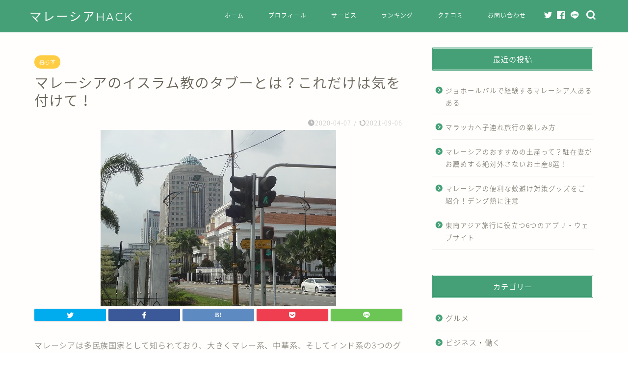

--- FILE ---
content_type: text/html; charset=UTF-8
request_url: https://malaysiahack.com/taboo/
body_size: 14087
content:
<!DOCTYPE html><html lang="ja"><head prefix="og: http://ogp.me/ns# fb: http://ogp.me/ns/fb# article: http://ogp.me/ns/article#"><meta charset="utf-8"><meta http-equiv="X-UA-Compatible" content="IE=edge"><meta name="viewport" content="width=device-width, initial-scale=1"><meta property="og:type" content="blog"><meta property="og:title" content="マレーシアのイスラム教のタブーとは？これだけは気を付けて！｜マレーシア生活・就職HACK"><meta property="og:url" content="https://malaysiahack.com/taboo/"><meta property="og:description" content="マレーシアは多民族国家として知られており、大きくマレー系、中華系、そしてインド系の3つのグループに分かれます。その中でも"><meta property="og:image" content="https://malaysiahack.com/wp-content/uploads/2020/04/city.jpg"><meta property="og:site_name" content="マレーシア生活・就職HACK"><meta property="fb:admins" content=""><meta name="twitter:card" content="summary"><meta name="description" itemprop="description" content="マレーシアは多民族国家として知られており、大きくマレー系、中華系、そしてインド系の3つのグループに分かれます。その中でも" ><link rel="stylesheet" media="print" onload="this.onload=null;this.media='all';" id="ao_optimized_gfonts" href="https://fonts.googleapis.com/css?family=Quicksand&amp;display=swap" /><link rel="shortcut icon" href="https://malaysiahack.com/wp-content/themes/jin/favicon.ico"><title>マレーシアのイスラム教のタブーとは？これだけは気を付けて！｜マレーシア生活・就職HACK</title><meta name='robots' content='max-image-preview:large' /><link rel='dns-prefetch' href='//ajax.googleapis.com' /><link rel='dns-prefetch' href='//cdnjs.cloudflare.com' /><link rel='dns-prefetch' href='//use.fontawesome.com' /><link rel='dns-prefetch' href='//www.googletagmanager.com' /><link rel='dns-prefetch' href='//cdn.jsdelivr.net' /><link href='https://fonts.gstatic.com' crossorigin='anonymous' rel='preconnect' /><link rel="alternate" type="application/rss+xml" title="マレーシア生活・就職HACK &raquo; フィード" href="https://malaysiahack.com/feed/" /><link rel="alternate" type="application/rss+xml" title="マレーシア生活・就職HACK &raquo; コメントフィード" href="https://malaysiahack.com/comments/feed/" /><link rel="alternate" type="application/rss+xml" title="マレーシア生活・就職HACK &raquo; マレーシアのイスラム教のタブーとは？これだけは気を付けて！ のコメントのフィード" href="https://malaysiahack.com/taboo/feed/" /><link rel='stylesheet' id='rtoc_style-css'  href='https://malaysiahack.com/wp-content/cache/autoptimize/css/autoptimize_single_586d59e305e983d12370b6db6b1f47cb.css?ver=5.8.12' type='text/css' media='all' /><link rel='stylesheet' id='wp-block-library-css'  href='https://malaysiahack.com/wp-includes/css/dist/block-library/style.min.css?ver=5.8.12' type='text/css' media='all' /><link rel='stylesheet' id='contact-form-7-css'  href='https://malaysiahack.com/wp-content/cache/autoptimize/css/autoptimize_single_76e12144b6be9bc0a17dd880c5566156.css?ver=5.4.2' type='text/css' media='all' /><link rel='stylesheet' id='ppress-frontend-css'  href='https://malaysiahack.com/wp-content/plugins/wp-user-avatar/assets/css/frontend.min.css?ver=3.1.18' type='text/css' media='all' /><link rel='stylesheet' id='ppress-flatpickr-css'  href='https://malaysiahack.com/wp-content/plugins/wp-user-avatar/assets/flatpickr/flatpickr.min.css?ver=3.1.18' type='text/css' media='all' /><link rel='stylesheet' id='ppress-select2-css'  href='https://malaysiahack.com/wp-content/plugins/wp-user-avatar/assets/select2/select2.min.css?ver=5.8.12' type='text/css' media='all' /><link rel='stylesheet' id='parent-style-css'  href='https://malaysiahack.com/wp-content/cache/autoptimize/css/autoptimize_single_bae96ec2213ff7f779f42afed6d3029c.css?ver=5.8.12' type='text/css' media='all' /><link rel='stylesheet' id='theme-style-css'  href='https://malaysiahack.com/wp-content/themes/jin-child/style.css?ver=5.8.12' type='text/css' media='all' /><link rel='stylesheet' id='fontawesome-style-css'  href='https://use.fontawesome.com/releases/v5.6.3/css/all.css?ver=5.8.12' type='text/css' media='all' /><link rel='stylesheet' id='swiper-style-css'  href='https://cdnjs.cloudflare.com/ajax/libs/Swiper/4.0.7/css/swiper.min.css?ver=5.8.12' type='text/css' media='all' /> <script defer type='text/javascript' src='https://ajax.googleapis.com/ajax/libs/jquery/1.12.4/jquery.min.js?ver=5.8.12' id='jquery-js'></script> <script defer type='text/javascript' src='https://malaysiahack.com/wp-content/plugins/wp-user-avatar/assets/flatpickr/flatpickr.min.js?ver=5.8.12' id='ppress-flatpickr-js'></script> <script defer type='text/javascript' src='https://malaysiahack.com/wp-content/plugins/wp-user-avatar/assets/select2/select2.min.js?ver=5.8.12' id='ppress-select2-js'></script> <script type='text/javascript' src='https://www.googletagmanager.com/gtag/js?id=UA-206802682-1' id='google_gtagjs-js' async></script> <script type='text/javascript' id='google_gtagjs-js-after'>window.dataLayer = window.dataLayer || [];function gtag(){dataLayer.push(arguments);}
gtag('set', 'linker', {"domains":["malaysiahack.com"]} );
gtag("js", new Date());
gtag("set", "developer_id.dZTNiMT", true);
gtag("config", "UA-206802682-1", {"anonymize_ip":true});</script> <link rel="https://api.w.org/" href="https://malaysiahack.com/wp-json/" /><link rel="alternate" type="application/json" href="https://malaysiahack.com/wp-json/wp/v2/posts/806" /><link rel="canonical" href="https://malaysiahack.com/taboo/" /><link rel='shortlink' href='https://malaysiahack.com/?p=806' /><link rel="alternate" type="application/json+oembed" href="https://malaysiahack.com/wp-json/oembed/1.0/embed?url=https%3A%2F%2Fmalaysiahack.com%2Ftaboo%2F" /><link rel="alternate" type="text/xml+oembed" href="https://malaysiahack.com/wp-json/oembed/1.0/embed?url=https%3A%2F%2Fmalaysiahack.com%2Ftaboo%2F&#038;format=xml" /><meta name="generator" content="Site Kit by Google 1.40.0" /><style type="text/css">#wrapper{
							background-color: #fffefc;
				background-image: url();
					}
		.related-entry-headline-text span:before,
		#comment-title span:before,
		#reply-title span:before{
			background-color: #45a077;
			border-color: #45a077!important;
		}
		
		#breadcrumb:after,
		#page-top a{	
			background-color: #60605a;
		}
				footer{
			background-color: #60605a;
		}
		.footer-inner a,
		#copyright,
		#copyright-center{
			border-color: #fff!important;
			color: #fff!important;
		}
		#footer-widget-area
		{
			border-color: #fff!important;
		}
				.page-top-footer a{
			color: #60605a!important;
		}
				#breadcrumb ul li,
		#breadcrumb ul li a{
			color: #60605a!important;
		}
		
		body,
		a,
		a:link,
		a:visited,
		.my-profile,
		.widgettitle,
		.tabBtn-mag label{
			color: #686357;
		}
		a:hover{
			color: #f9c534;
		}
						.widget_nav_menu ul > li > a:before,
		.widget_categories ul > li > a:before,
		.widget_pages ul > li > a:before,
		.widget_recent_entries ul > li > a:before,
		.widget_archive ul > li > a:before,
		.widget_archive form:after,
		.widget_categories form:after,
		.widget_nav_menu ul > li > ul.sub-menu > li > a:before,
		.widget_categories ul > li > .children > li > a:before,
		.widget_pages ul > li > .children > li > a:before,
		.widget_nav_menu ul > li > ul.sub-menu > li > ul.sub-menu li > a:before,
		.widget_categories ul > li > .children > li > .children li > a:before,
		.widget_pages ul > li > .children > li > .children li > a:before{
			color: #45a077;
		}
		.widget_nav_menu ul .sub-menu .sub-menu li a:before{
			background-color: #686357!important;
		}
		footer .footer-widget,
		footer .footer-widget a,
		footer .footer-widget ul li,
		.footer-widget.widget_nav_menu ul > li > a:before,
		.footer-widget.widget_categories ul > li > a:before,
		.footer-widget.widget_recent_entries ul > li > a:before,
		.footer-widget.widget_pages ul > li > a:before,
		.footer-widget.widget_archive ul > li > a:before,
		footer .widget_tag_cloud .tagcloud a:before{
			color: #fff!important;
			border-color: #fff!important;
		}
		footer .footer-widget .widgettitle{
			color: #fff!important;
			border-color: #ffcd44!important;
		}
		footer .widget_nav_menu ul .children .children li a:before,
		footer .widget_categories ul .children .children li a:before,
		footer .widget_nav_menu ul .sub-menu .sub-menu li a:before{
			background-color: #fff!important;
		}
		#drawernav a:hover,
		.post-list-title,
		#prev-next p,
		#toc_container .toc_list li a{
			color: #686357!important;
		}
		
		#header-box{
			background-color: #45a077;
		}
						@media (min-width: 768px) {
		#header-box .header-box10-bg:before,
		#header-box .header-box11-bg:before{
			border-radius: 2px;
		}
		}
										@media (min-width: 768px) {
			.top-image-meta{
				margin-top: calc(0px - 30px);
			}
		}
		@media (min-width: 1200px) {
			.top-image-meta{
				margin-top: calc(0px);
			}
		}
				.pickup-contents:before{
			background-color: #45a077!important;
		}
		
		.main-image-text{
			color: #686357;
		}
		.main-image-text-sub{
			color: #686357;
		}
		
				@media (min-width: 481px) {
			#site-info{
				padding-top: 15px!important;
				padding-bottom: 15px!important;
			}
		}
		
		#site-info span a{
			color: #ffffff!important;
		}
		
				#headmenu .headsns .line a svg{
			fill: #ffffff!important;
		}
		#headmenu .headsns a,
		#headmenu{
			color: #ffffff!important;
			border-color:#ffffff!important;
		}
						.profile-follow .line-sns a svg{
			fill: #45a077!important;
		}
		.profile-follow .line-sns a:hover svg{
			fill: #ffcd44!important;
		}
		.profile-follow a{
			color: #45a077!important;
			border-color:#45a077!important;
		}
		.profile-follow a:hover,
		#headmenu .headsns a:hover{
			color:#ffcd44!important;
			border-color:#ffcd44!important;
		}
				.search-box:hover{
			color:#ffcd44!important;
			border-color:#ffcd44!important;
		}
				#header #headmenu .headsns .line a:hover svg{
			fill:#ffcd44!important;
		}
		.cps-icon-bar,
		#navtoggle:checked + .sp-menu-open .cps-icon-bar{
			background-color: #ffffff;
		}
		#nav-container{
			background-color: #4ca8bf;
		}
		.menu-box .menu-item svg{
			fill:#ffffff;
		}
		#drawernav ul.menu-box > li > a,
		#drawernav2 ul.menu-box > li > a,
		#drawernav3 ul.menu-box > li > a,
		#drawernav4 ul.menu-box > li > a,
		#drawernav5 ul.menu-box > li > a,
		#drawernav ul.menu-box > li.menu-item-has-children:after,
		#drawernav2 ul.menu-box > li.menu-item-has-children:after,
		#drawernav3 ul.menu-box > li.menu-item-has-children:after,
		#drawernav4 ul.menu-box > li.menu-item-has-children:after,
		#drawernav5 ul.menu-box > li.menu-item-has-children:after{
			color: #ffffff!important;
		}
		#drawernav ul.menu-box li a,
		#drawernav2 ul.menu-box li a,
		#drawernav3 ul.menu-box li a,
		#drawernav4 ul.menu-box li a,
		#drawernav5 ul.menu-box li a{
			font-size: 12px!important;
		}
		#drawernav3 ul.menu-box > li{
			color: #686357!important;
		}
		#drawernav4 .menu-box > .menu-item > a:after,
		#drawernav3 .menu-box > .menu-item > a:after,
		#drawernav .menu-box > .menu-item > a:after{
			background-color: #ffffff!important;
		}
		#drawernav2 .menu-box > .menu-item:hover,
		#drawernav5 .menu-box > .menu-item:hover{
			border-top-color: #45a077!important;
		}
				.cps-info-bar a{
			background-color: #ffcd44!important;
		}
				@media (min-width: 768px) {
			.post-list-mag .post-list-item:not(:nth-child(2n)){
				margin-right: 2.6%;
			}
		}
				@media (min-width: 768px) {
			#tab-1:checked ~ .tabBtn-mag li [for="tab-1"]:after,
			#tab-2:checked ~ .tabBtn-mag li [for="tab-2"]:after,
			#tab-3:checked ~ .tabBtn-mag li [for="tab-3"]:after,
			#tab-4:checked ~ .tabBtn-mag li [for="tab-4"]:after{
				border-top-color: #45a077!important;
			}
			.tabBtn-mag label{
				border-bottom-color: #45a077!important;
			}
		}
		#tab-1:checked ~ .tabBtn-mag li [for="tab-1"],
		#tab-2:checked ~ .tabBtn-mag li [for="tab-2"],
		#tab-3:checked ~ .tabBtn-mag li [for="tab-3"],
		#tab-4:checked ~ .tabBtn-mag li [for="tab-4"],
		#prev-next a.next:after,
		#prev-next a.prev:after,
		.more-cat-button a:hover span:before{
			background-color: #45a077!important;
		}
		

		.swiper-slide .post-list-cat,
		.post-list-mag .post-list-cat,
		.post-list-mag3col .post-list-cat,
		.post-list-mag-sp1col .post-list-cat,
		.swiper-pagination-bullet-active,
		.pickup-cat,
		.post-list .post-list-cat,
		#breadcrumb .bcHome a:hover span:before,
		.popular-item:nth-child(1) .pop-num,
		.popular-item:nth-child(2) .pop-num,
		.popular-item:nth-child(3) .pop-num{
			background-color: #ffcd44!important;
		}
		.sidebar-btn a,
		.profile-sns-menu{
			background-color: #ffcd44!important;
		}
		.sp-sns-menu a,
		.pickup-contents-box a:hover .pickup-title{
			border-color: #45a077!important;
			color: #45a077!important;
		}
				.pro-line svg{
			fill: #45a077!important;
		}
		.cps-post-cat a,
		.meta-cat,
		.popular-cat{
			background-color: #ffcd44!important;
			border-color: #ffcd44!important;
		}
		.tagicon,
		.tag-box a,
		#toc_container .toc_list > li,
		#toc_container .toc_title{
			color: #45a077!important;
		}
		.widget_tag_cloud a::before{
			color: #686357!important;
		}
		.tag-box a,
		#toc_container:before{
			border-color: #45a077!important;
		}
		.cps-post-cat a:hover{
			color: #f9c534!important;
		}
		.pagination li:not([class*="current"]) a:hover,
		.widget_tag_cloud a:hover{
			background-color: #45a077!important;
		}
		.pagination li:not([class*="current"]) a:hover{
			opacity: 0.5!important;
		}
		.pagination li.current a{
			background-color: #45a077!important;
			border-color: #45a077!important;
		}
		.nextpage a:hover span {
			color: #45a077!important;
			border-color: #45a077!important;
		}
		.cta-content:before{
			background-color: #4696a3!important;
		}
		.cta-text,
		.info-title{
			color: #fff!important;
		}
		#footer-widget-area.footer_style1 .widgettitle{
			border-color: #ffcd44!important;
		}
		.sidebar_style1 .widgettitle,
		.sidebar_style5 .widgettitle{
			border-color: #45a077!important;
		}
		.sidebar_style2 .widgettitle,
		.sidebar_style4 .widgettitle,
		.sidebar_style6 .widgettitle,
		#home-bottom-widget .widgettitle,
		#home-top-widget .widgettitle,
		#post-bottom-widget .widgettitle,
		#post-top-widget .widgettitle{
			background-color: #45a077!important;
		}
		#home-bottom-widget .widget_search .search-box input[type="submit"],
		#home-top-widget .widget_search .search-box input[type="submit"],
		#post-bottom-widget .widget_search .search-box input[type="submit"],
		#post-top-widget .widget_search .search-box input[type="submit"]{
			background-color: #ffcd44!important;
		}
		
		.tn-logo-size{
			font-size: 180%!important;
		}
		@media (min-width: 481px) {
		.tn-logo-size img{
			width: calc(180%*0.5)!important;
		}
		}
		@media (min-width: 768px) {
		.tn-logo-size img{
			width: calc(180%*2.2)!important;
		}
		}
		@media (min-width: 1200px) {
		.tn-logo-size img{
			width: 180%!important;
		}
		}
		.sp-logo-size{
			font-size: 120%!important;
		}
		.sp-logo-size img{
			width: 120%!important;
		}
				.cps-post-main ul > li:before,
		.cps-post-main ol > li:before{
			background-color: #ffcd44!important;
		}
		.profile-card .profile-title{
			background-color: #45a077!important;
		}
		.profile-card{
			border-color: #45a077!important;
		}
		.cps-post-main a{
			color:#1a0dab;
		}
		.cps-post-main .marker{
			background: -webkit-linear-gradient( transparent 60%, #fcecbf 0% ) ;
			background: linear-gradient( transparent 60%, #fcecbf 0% ) ;
		}
		.cps-post-main .marker2{
			background: -webkit-linear-gradient( transparent 60%, #a6ede7 0% ) ;
			background: linear-gradient( transparent 60%, #a6ede7 0% ) ;
		}
		.cps-post-main .jic-sc{
			color:#e9546b;
		}
		
		
		.simple-box1{
			border-color:#ffcd44!important;
		}
		.simple-box2{
			border-color:#f2bf7d!important;
		}
		.simple-box3{
			border-color:#ffcd44!important;
		}
		.simple-box4{
			border-color:#7badd8!important;
		}
		.simple-box4:before{
			background-color: #7badd8;
		}
		.simple-box5{
			border-color:#e896c7!important;
		}
		.simple-box5:before{
			background-color: #e896c7;
		}
		.simple-box6{
			background-color:#fffdef!important;
		}
		.simple-box7{
			border-color:#def1f9!important;
		}
		.simple-box7:before{
			background-color:#def1f9!important;
		}
		.simple-box8{
			border-color:#96ddc1!important;
		}
		.simple-box8:before{
			background-color:#96ddc1!important;
		}
		.simple-box9:before{
			background-color:#e1c0e8!important;
		}
				.simple-box9:after{
			border-color:#e1c0e8 #e1c0e8 #fffefc #fffefc!important;
		}
				
		.kaisetsu-box1:before,
		.kaisetsu-box1-title{
			background-color:#ffb49e!important;
		}
		.kaisetsu-box2{
			border-color:#6396a3!important;
		}
		.kaisetsu-box2-title{
			background-color:#6396a3!important;
		}
		.kaisetsu-box4{
			border-color:#ea91a9!important;
		}
		.kaisetsu-box4-title{
			background-color:#ea91a9!important;
		}
		.kaisetsu-box5:before{
			background-color:#57b3ba!important;
		}
		.kaisetsu-box5-title{
			background-color:#57b3ba!important;
		}
		
		.concept-box1{
			border-color:#85db8f!important;
		}
		.concept-box1:after{
			background-color:#85db8f!important;
		}
		.concept-box1:before{
			content:"ポイント"!important;
			color:#85db8f!important;
		}
		.concept-box2{
			border-color:#f7cf6a!important;
		}
		.concept-box2:after{
			background-color:#f7cf6a!important;
		}
		.concept-box2:before{
			content:"注意点"!important;
			color:#f7cf6a!important;
		}
		.concept-box3{
			border-color:#86cee8!important;
		}
		.concept-box3:after{
			background-color:#86cee8!important;
		}
		.concept-box3:before{
			content:"良い例"!important;
			color:#86cee8!important;
		}
		.concept-box4{
			border-color:#ed8989!important;
		}
		.concept-box4:after{
			background-color:#ed8989!important;
		}
		.concept-box4:before{
			content:"悪い例"!important;
			color:#ed8989!important;
		}
		.concept-box5{
			border-color:#9e9e9e!important;
		}
		.concept-box5:after{
			background-color:#9e9e9e!important;
		}
		.concept-box5:before{
			content:"参考"!important;
			color:#9e9e9e!important;
		}
		.concept-box6{
			border-color:#8eaced!important;
		}
		.concept-box6:after{
			background-color:#8eaced!important;
		}
		.concept-box6:before{
			content:"メモ"!important;
			color:#8eaced!important;
		}
		
		.innerlink-box1,
		.blog-card{
			border-color:#ffcd44!important;
		}
		.innerlink-box1-title{
			background-color:#ffcd44!important;
			border-color:#ffcd44!important;
		}
		.innerlink-box1:before,
		.blog-card-hl-box{
			background-color:#ffcd44!important;
		}
				.concept-box1:before,
		.concept-box2:before,
		.concept-box3:before,
		.concept-box4:before,
		.concept-box5:before,
		.concept-box6:before{
			background-color: #fffefc;
			background-image: url();
		}
		.concept-box1:after,
		.concept-box2:after,
		.concept-box3:after,
		.concept-box4:after,
		.concept-box5:after,
		.concept-box6:after{
			border-color: #fffefc;
			border-image: url() 27 23 / 50px 30px / 1rem round space0 / 5px 5px;
		}
				
		.jin-ac-box01-title::after{
			color: #45a077;
		}
		
		.color-button01 a,
		.color-button01 a:hover,
		.color-button01:before{
			background-color: #4696a3!important;
		}
		.top-image-btn-color a,
		.top-image-btn-color a:hover,
		.top-image-btn-color:before{
			background-color: #ffcd44!important;
		}
		.color-button02 a,
		.color-button02 a:hover,
		.color-button02:before{
			background-color: #ffcd44!important;
		}
		
		.color-button01-big a,
		.color-button01-big a:hover,
		.color-button01-big:before{
			background-color: #ffcd44!important;
		}
		.color-button01-big a,
		.color-button01-big:before{
			border-radius: 5px!important;
		}
		.color-button01-big a{
			padding-top: 20px!important;
			padding-bottom: 20px!important;
		}
		
		.color-button02-big a,
		.color-button02-big a:hover,
		.color-button02-big:before{
			background-color: #79c3ce!important;
		}
		.color-button02-big a,
		.color-button02-big:before{
			border-radius: 40px!important;
		}
		.color-button02-big a{
			padding-top: 20px!important;
			padding-bottom: 20px!important;
		}
				.color-button01-big{
			width: 75%!important;
		}
		.color-button02-big{
			width: 75%!important;
		}
				
		
					.top-image-btn-color:before,
			.color-button01:before,
			.color-button02:before,
			.color-button01-big:before,
			.color-button02-big:before{
				bottom: -1px;
				left: -1px;
				width: 100%;
				height: 100%;
				border-radius: 6px;
				box-shadow: 0px 1px 5px 0px rgba(0, 0, 0, 0.25);
				-webkit-transition: all .4s;
				transition: all .4s;
			}
			.top-image-btn-color a:hover,
			.color-button01 a:hover,
			.color-button02 a:hover,
			.color-button01-big a:hover,
			.color-button02-big a:hover{
				-webkit-transform: translateY(2px);
				transform: translateY(2px);
				-webkit-filter: brightness(0.95);
				 filter: brightness(0.95);
			}
			.top-image-btn-color:hover:before,
			.color-button01:hover:before,
			.color-button02:hover:before,
			.color-button01-big:hover:before,
			.color-button02-big:hover:before{
				-webkit-transform: translateY(2px);
				transform: translateY(2px);
				box-shadow: none!important;
			}
				
		.h2-style01 h2,
		.h2-style02 h2:before,
		.h2-style03 h2,
		.h2-style04 h2:before,
		.h2-style05 h2,
		.h2-style07 h2:before,
		.h2-style07 h2:after,
		.h3-style03 h3:before,
		.h3-style02 h3:before,
		.h3-style05 h3:before,
		.h3-style07 h3:before,
		.h2-style08 h2:after,
		.h2-style10 h2:before,
		.h2-style10 h2:after,
		.h3-style02 h3:after,
		.h4-style02 h4:before{
			background-color: #45a077!important;
		}
		.h3-style01 h3,
		.h3-style04 h3,
		.h3-style05 h3,
		.h3-style06 h3,
		.h4-style01 h4,
		.h2-style02 h2,
		.h2-style08 h2,
		.h2-style08 h2:before,
		.h2-style09 h2,
		.h4-style03 h4{
			border-color: #45a077!important;
		}
		.h2-style05 h2:before{
			border-top-color: #45a077!important;
		}
		.h2-style06 h2:before,
		.sidebar_style3 .widgettitle:after{
			background-image: linear-gradient(
				-45deg,
				transparent 25%,
				#45a077 25%,
				#45a077 50%,
				transparent 50%,
				transparent 75%,
				#45a077 75%,
				#45a077			);
		}
				.jin-h2-icons.h2-style02 h2 .jic:before,
		.jin-h2-icons.h2-style04 h2 .jic:before,
		.jin-h2-icons.h2-style06 h2 .jic:before,
		.jin-h2-icons.h2-style07 h2 .jic:before,
		.jin-h2-icons.h2-style08 h2 .jic:before,
		.jin-h2-icons.h2-style09 h2 .jic:before,
		.jin-h2-icons.h2-style10 h2 .jic:before,
		.jin-h3-icons.h3-style01 h3 .jic:before,
		.jin-h3-icons.h3-style02 h3 .jic:before,
		.jin-h3-icons.h3-style03 h3 .jic:before,
		.jin-h3-icons.h3-style04 h3 .jic:before,
		.jin-h3-icons.h3-style05 h3 .jic:before,
		.jin-h3-icons.h3-style06 h3 .jic:before,
		.jin-h3-icons.h3-style07 h3 .jic:before,
		.jin-h4-icons.h4-style01 h4 .jic:before,
		.jin-h4-icons.h4-style02 h4 .jic:before,
		.jin-h4-icons.h4-style03 h4 .jic:before,
		.jin-h4-icons.h4-style04 h4 .jic:before{
			color:#45a077;
		}
		
		@media all and (-ms-high-contrast:none){
			*::-ms-backdrop, .color-button01:before,
			.color-button02:before,
			.color-button01-big:before,
			.color-button02-big:before{
				background-color: #595857!important;
			}
		}
		
		.jin-lp-h2 h2,
		.jin-lp-h2 h2{
			background-color: transparent!important;
			border-color: transparent!important;
			color: #686357!important;
		}
		.jincolumn-h3style2{
			border-color:#45a077!important;
		}
		.jinlph2-style1 h2:first-letter{
			color:#45a077!important;
		}
		.jinlph2-style2 h2,
		.jinlph2-style3 h2{
			border-color:#45a077!important;
		}
		.jin-photo-title .jin-fusen1-down,
		.jin-photo-title .jin-fusen1-even,
		.jin-photo-title .jin-fusen1-up{
			border-left-color:#45a077;
		}
		.jin-photo-title .jin-fusen2,
		.jin-photo-title .jin-fusen3{
			background-color:#45a077;
		}
		.jin-photo-title .jin-fusen2:before,
		.jin-photo-title .jin-fusen3:before {
			border-top-color: #45a077;
		}
		.has-huge-font-size{
			font-size:42px!important;
		}
		.has-large-font-size{
			font-size:36px!important;
		}
		.has-medium-font-size{
			font-size:20px!important;
		}
		.has-normal-font-size{
			font-size:16px!important;
		}
		.has-small-font-size{
			font-size:13px!important;
		}</style><style type="text/css">/*<!-- rtoc -->*/
		.rtoc-mokuji-content {
			background-color: ;
		}

		.rtoc-mokuji-content.frame1 {
			border: 1px solid ;
		}

		.rtoc-mokuji-content #rtoc-mokuji-title {
			color: ;
		}

		.rtoc-mokuji-content .rtoc-mokuji li>a {
			color: ;
		}

		.rtoc-mokuji-content .mokuji_ul.level-1>.rtoc-item::before {
			background-color:  !important;
		}

		.rtoc-mokuji-content .mokuji_ul.level-2>.rtoc-item::before {
			background-color:  !important;
		}

		.rtoc-mokuji-content.frame2::before,
		.rtoc-mokuji-content.frame3,
		.rtoc-mokuji-content.frame4,
		.rtoc-mokuji-content.frame5 {
			border-color: ;
		}

		.rtoc-mokuji-content.frame5::before,
		.rtoc-mokuji-content.frame5::after {
			background-color: ;
		}

		.cls-1,
		.cls-2 {
			stroke: ;
		}

		.rtoc-mokuji-content .decimal_ol.level-2>.rtoc-item::before,
		.rtoc-mokuji-content .mokuji_ol>.rtoc-item::before {
			color: ;
		}

		.rtoc-mokuji-content .decimal_ol>.rtoc-item::after {
			background-color: ;
		}

		.rtoc-mokuji-content .decimal_ol>.rtoc-item::before {
			color: ;
		}

		/*addon6*/
		#rtoc-mokuji-wrapper.addon6 #rtoc-mokuji-title span .cls-1,
		#rtoc-mokuji-wrapper.addon6 #rtoc-mokuji-title span .cls-2 {
			stroke:  !important;
		}

		#rtoc-mokuji-wrapper.addon6 .rtoc-mokuji.level-1>.rtoc-item {
			border-color: ;
		}

		#rtoc-mokuji-wrapper.addon6 .rtoc-mokuji.level-1 .rtoc-mokuji.level-2 {
			border-color: 		}

		/*addon7*/
		#rtoc-mokuji-wrapper.addon7 .rtoc-mokuji.level-1 .rtoc-chapter .rtoc-chapter-text {
			color: ;
		}

		#rtoc-mokuji-wrapper.addon7 .rtoc-mokuji.level-1>.rtoc-item::before {
			background-color:  !important;
		}

		#rtoc-mokuji-wrapper.addon7 .rtoc-mokuji.level-1>.rtoc-item .rtoc-mokuji.level-2 {
			border-color: ;
		}

		/*rtoc_return*/
		#rtoc_return a::before {
			background-image: url(https://malaysiahack.com/wp-content/plugins/rich-table-of-content/include/../img/rtoc_return.png);
		}

		#rtoc_return a {
			background-color:  !important;
		}</style><style type="text/css" id="wp-custom-css">.proflink a{
	display:block;
	text-align:center;
	padding:7px 10px;
	background:#aaa;/*カラーは変更*/
	width:50%;
	margin:0 auto;
	margin-top:20px;
	border-radius:20px;
	border:3px double #fff;
	font-size:0.65rem;
	color:#fff;
}
.proflink a:hover{
		opacity:0.75;
}</style><meta name="google-site-verification" content="E5JP7O5SvjTX1UnhURg5XK7IpI8qMZ1YulH5uVgPDdk" /></head><body class="post-template-default single single-post postid-806 single-format-standard" id="nts-style"><div id="wrapper"><div id="scroll-content" class="animate"><div id="header-box" class="tn_on header-box animate"><div id="header" class="header-type1 header animate"><div id="site-info" class="ef"> <span class="tn-logo-size"><a href='https://malaysiahack.com/' title='マレーシア生活・就職HACK' rel='home'>マレーシアHACK</a></span></div><div id="drawernav3" class="ef"><nav class="fixed-content ef"><ul class="menu-box"><li class="menu-item menu-item-type-custom menu-item-object-custom menu-item-home menu-item-9"><a href="https://malaysiahack.com">ホーム</a></li><li class="menu-item menu-item-type-custom menu-item-object-custom menu-item-home menu-item-10"><a href="https://malaysiahack.com">プロフィール</a></li><li class="menu-item menu-item-type-custom menu-item-object-custom menu-item-home menu-item-11"><a href="https://malaysiahack.com">サービス</a></li><li class="menu-item menu-item-type-custom menu-item-object-custom menu-item-home menu-item-12"><a href="https://malaysiahack.com">ランキング</a></li><li class="menu-item menu-item-type-custom menu-item-object-custom menu-item-home menu-item-13"><a href="https://malaysiahack.com">クチコミ</a></li><li class="menu-item menu-item-type-custom menu-item-object-custom menu-item-home menu-item-14"><a href="https://malaysiahack.com">お問い合わせ</a></li></ul></nav></div><div id="headmenu"> <span class="headsns tn_sns_on"> <span class="twitter"><a href="#"><i class="jic-type jin-ifont-twitter" aria-hidden="true"></i></a></span> <span class="facebook"> <a href="#"><i class="jic-type jin-ifont-facebook" aria-hidden="true"></i></a> </span> <span class="line"> <a href="#" target="_blank"><i class="jic-type jin-ifont-line" aria-hidden="true"></i></a> </span> </span> <span class="headsearch tn_search_on"><form class="search-box" role="search" method="get" id="searchform" action="https://malaysiahack.com/"> <input type="search" placeholder="" class="text search-text" value="" name="s" id="s"> <input type="submit" id="searchsubmit" value="&#xe931;"></form> </span></div></div></div><div class="clearfix"></div><div id="contents"><main id="main-contents" class="main-contents article_style2 animate" itemprop="mainContentOfPage"><section class="cps-post-box hentry"><article class="cps-post"><header class="cps-post-header"> <span class="cps-post-cat category-live" itemprop="keywords"><a href="https://malaysiahack.com/category/live/" style="background-color:!important;">暮らす</a></span><h1 class="cps-post-title entry-title" itemprop="headline">マレーシアのイスラム教のタブーとは？これだけは気を付けて！</h1><div class="cps-post-meta vcard"> <span class="writer fn" itemprop="author" itemscope itemtype="https://schema.org/Person"><span itemprop="name">マレーシア生活・就職HACK編集部</span></span> <span class="cps-post-date-box"> <span class="cps-post-date"><i class="jic jin-ifont-watch" aria-hidden="true"></i>&nbsp;<time class="entry-date date published" datetime="2020-04-07T11:57:12+09:00">2020-04-07</time></span> <span class="timeslash"> /</span> <time class="entry-date date updated" datetime="2021-09-06T17:13:46+09:00"><span class="cps-post-date"><i class="jic jin-ifont-reload" aria-hidden="true"></i>&nbsp;2021-09-06</span></time> </span></div></header><div class="cps-post-thumb jin-thumb-original" itemscope itemtype="https://schema.org/ImageObject"> <img src="https://malaysiahack.com/wp-content/uploads/2020/04/city.jpg" class="attachment-large_size size-large_size wp-post-image" alt="マレーシア" loading="lazy" width ="480" height ="360" srcset="https://malaysiahack.com/wp-content/uploads/2020/04/city.jpg 480w, https://malaysiahack.com/wp-content/uploads/2020/04/city-300x225.jpg 300w" sizes="(max-width: 480px) 100vw, 480px" /></div><div class="share-top sns-design-type01"><div class="sns-top"><ol><li class="twitter"><a href="https://twitter.com/share?url=https%3A%2F%2Fmalaysiahack.com%2Ftaboo%2F&text=%E3%83%9E%E3%83%AC%E3%83%BC%E3%82%B7%E3%82%A2%E3%81%AE%E3%82%A4%E3%82%B9%E3%83%A9%E3%83%A0%E6%95%99%E3%81%AE%E3%82%BF%E3%83%96%E3%83%BC%E3%81%A8%E3%81%AF%EF%BC%9F%E3%81%93%E3%82%8C%E3%81%A0%E3%81%91%E3%81%AF%E6%B0%97%E3%82%92%E4%BB%98%E3%81%91%E3%81%A6%EF%BC%81 - マレーシア生活・就職HACK"><i class="jic jin-ifont-twitter"></i></a></li><li class="facebook"> <a href="https://www.facebook.com/sharer.php?src=bm&u=https%3A%2F%2Fmalaysiahack.com%2Ftaboo%2F&t=%E3%83%9E%E3%83%AC%E3%83%BC%E3%82%B7%E3%82%A2%E3%81%AE%E3%82%A4%E3%82%B9%E3%83%A9%E3%83%A0%E6%95%99%E3%81%AE%E3%82%BF%E3%83%96%E3%83%BC%E3%81%A8%E3%81%AF%EF%BC%9F%E3%81%93%E3%82%8C%E3%81%A0%E3%81%91%E3%81%AF%E6%B0%97%E3%82%92%E4%BB%98%E3%81%91%E3%81%A6%EF%BC%81 - マレーシア生活・就職HACK" onclick="javascript:window.open(this.href, '', 'menubar=no,toolbar=no,resizable=yes,scrollbars=yes,height=300,width=600');return false;"><i class="jic jin-ifont-facebook-t" aria-hidden="true"></i></a></li><li class="hatebu"> <a href="https://b.hatena.ne.jp/add?mode=confirm&url=https%3A%2F%2Fmalaysiahack.com%2Ftaboo%2F" onclick="javascript:window.open(this.href, '', 'menubar=no,toolbar=no,resizable=yes,scrollbars=yes,height=400,width=510');return false;" ><i class="font-hatena"></i></a></li><li class="pocket"> <a href="https://getpocket.com/edit?url=https%3A%2F%2Fmalaysiahack.com%2Ftaboo%2F&title=%E3%83%9E%E3%83%AC%E3%83%BC%E3%82%B7%E3%82%A2%E3%81%AE%E3%82%A4%E3%82%B9%E3%83%A9%E3%83%A0%E6%95%99%E3%81%AE%E3%82%BF%E3%83%96%E3%83%BC%E3%81%A8%E3%81%AF%EF%BC%9F%E3%81%93%E3%82%8C%E3%81%A0%E3%81%91%E3%81%AF%E6%B0%97%E3%82%92%E4%BB%98%E3%81%91%E3%81%A6%EF%BC%81 - マレーシア生活・就職HACK"><i class="jic jin-ifont-pocket" aria-hidden="true"></i></a></li><li class="line"> <a href="https://line.me/R/msg/text/?https%3A%2F%2Fmalaysiahack.com%2Ftaboo%2F"><i class="jic jin-ifont-line" aria-hidden="true"></i></a></li></ol></div></div><div class="clearfix"></div><div class="cps-post-main-box"><div class="cps-post-main    h2-style05 h3-style05 h4-style01 entry-content m-size m-size-sp" itemprop="articleBody"><div class="clearfix"></div><p>マレーシアは多民族国家として知られており、大きくマレー系、中華系、そしてインド系の3つのグループに分かれます。その中でも最も人数が多いのがイスラム教を信仰するマレー系です。</p><p>私はマレー系が99％を占めるマレーシアの田舎町で2年間暮らしました。マレー系の人たちはとてもフレンドリーですが、敬虔なイスラム教徒でもあります。うっかり失礼な態度を取ってしまわないよう、心に留めておきたいポイントをご紹介しますね。</p><h2>マレーシアのイスラム教で禁止されている飲食物</h2> <img loading="lazy" class="aligncenter wp-image-811 size-full" src="https://malaysiahack.com/wp-content/uploads/2020/04/aperitif.jpg" alt="肉" width="640" height="403" srcset="https://malaysiahack.com/wp-content/uploads/2020/04/aperitif.jpg 640w, https://malaysiahack.com/wp-content/uploads/2020/04/aperitif-300x189.jpg 300w" sizes="(max-width: 640px) 100vw, 640px" /><h3>豚肉とアルコールの禁止</h3><p>イスラム教は<span style="background-color: #ffff99;"><strong>豚肉とアルコールの摂取を禁じています</strong></span>。マレー系のスーパーでは、豚肉とアルコールの取り扱いすらありません。</p><p>中華系およびインド系の人たちも利用するスーパーでは、マレー系の人たちが間違って入ってしまわないよう、分かりやすく隔離された場所に置かれています。</p><p>ベーコンとワインが大好きな私は、地元から離れた場所にあるスーパーで毎月それらを買い込んでいました。</p><p>また、スーパーのレジの人がイスラム教徒である場合は特に気遣いが必要です。彼らは豚肉とアルコールに触ることすらちゅうちょしますので、<span style="background-color: #ffff99;"><strong>バーコードをスキャンしてもらう際は、私たちの方から商品を持って助けてあげる</strong></span>ようにしましょう。</p><h3>賃貸住宅では事前にチェック</h3><p>マレー系の大家さんから家を借りる場合は、<span style="background-color: #ffff99;"><strong>「家の中で豚肉を使った料理をしてもいいか」を確認</strong></span>しておきましょう。</p><p>イスラム教徒にとって豚肉は「汚く避けるべきもの」なので、冷蔵庫にしまわれていることや油が家具にはねることすら我慢できないと思う人も多々います。</p><p>後で豚肉の使用が発覚してトラブルが起こったりしないよう、しっかりチェックしましょうね。</p><h2>マレーシアのイスラム教では左手は”不浄の手”</h2> <img loading="lazy" class="aligncenter wp-image-809 size-full" src="https://malaysiahack.com/wp-content/uploads/2020/04/eat.jpg" alt="食事" width="480" height="360" srcset="https://malaysiahack.com/wp-content/uploads/2020/04/eat.jpg 480w, https://malaysiahack.com/wp-content/uploads/2020/04/eat-300x225.jpg 300w" sizes="(max-width: 480px) 100vw, 480px" /><p>イスラム教徒にとって<span style="background-color: #ffff99;"><strong>左手は不浄の手であり、用を足す際に使う手</strong></span>です。彼らは生まれた時からそう教えられているので自然に右手のみを使いますが、私たちは注意が必要です。</p><p>例えば、握手を求められたとき。特に男性同士だと初対面で握手をする機会が多々あります。間違っても左手を差し出さないように気を付けてください。</p><p>そして<span style="background-color: #ffff99;"><strong>お釣りを受け取るときは右手で受け取り、左手は右手首に添えておく</strong></span>のが正式なやり方です。</p><p>また、食事も気を引き締めたいポイントです。マレー系の人たちはスプーンやフォーク類を使わず手で食べることが多いのですが、私たちが彼らのまねをする場合、<span style="background-color: #ffff99;"><strong>絶対に左手で食べ物をつままない</strong></span>ようにしましょうね。</p><h2>マレーシアのイスラム教に配慮して服装はTPOを意識</h2> <img loading="lazy" class="aligncenter wp-image-810 size-full" src="https://malaysiahack.com/wp-content/uploads/2020/04/National-flag.jpg" alt="マレーシア" width="480" height="360" srcset="https://malaysiahack.com/wp-content/uploads/2020/04/National-flag.jpg 480w, https://malaysiahack.com/wp-content/uploads/2020/04/National-flag-300x225.jpg 300w" sizes="(max-width: 480px) 100vw, 480px" /><p><span style="background-color: #ffff99;"><strong>マレー系の女性は肌を露出することに抵抗があります</strong></span>。ロングスカートや長袖シャツを好んで着用し、足や腕を出すのを控えています。そして髪を見せるのもご法度（地域によって程度の差はあります）なので、「ヒジャブ」という布で覆います。</p><p>一方、中華系やインド系の女性たちは全く気にしません。ショートパンツやタンクトップの使用頻度が高めです。一年中暑い国ですし、私たち日本人も日常生活ではマレー系女性の服装をまねる必要は特にありません。</p><p>ただ、<span style="background-color: #ffff99;"><strong>マレー系の人たちが集まる結婚式などの行事に呼ばれたときは、露出少なめの服を着る</strong></span>ことをオススメします。その方が場になじみますし、彼女たちの習慣に敬意を表しているというメッセージになるからです。</p><h2>マレーシアのイスラム教は人前でベタベタしない</h2> <img loading="lazy" class="aligncenter wp-image-808 size-full" src="https://malaysiahack.com/wp-content/uploads/2020/04/couple.jpg" alt="マレーシア" width="480" height="360" srcset="https://malaysiahack.com/wp-content/uploads/2020/04/couple.jpg 480w, https://malaysiahack.com/wp-content/uploads/2020/04/couple-300x225.jpg 300w" sizes="(max-width: 480px) 100vw, 480px" /><p>マレー系のカップルは、どれほど仲が良い夫婦でも恋人同士でも、人前で手をつないだり抱き合ったりしません。親から子どもに対しても同じで、<span style="background-color: #ffff99;"><strong>人前で愛情表現をする文化がない</strong></span>といえます。</p><p>私はマレー系カップルの結婚式に出席したことがあるのですが、結婚式という場でも新郎新婦は全く触れ合っていませんでした。愛情表現はプライベートな空間にとどめておくという考えが染みついているのだなと実感した出来事です。</p><p>だから私は、特に初期のころは<span style="background-color: #ffff99;"><strong>彼らの習慣に従い、公衆の場でベタベタするのは控えておく</strong></span>ことをオススメします。都市部に近ければ近いほどこの習慣は緩くなる傾向があるので、しっかり観察し、不快感を与えたり気まずい気分にさせないようにしたいですね。</p><h2>まとめ～大事なのは価値観を尊重すること</h2><p>イスラム教のタブーは私たちになじみが薄いものですが、<span style="background-color: #ffff99;"><strong>マレー人にとっては大切な文化</strong></span>です。</p><p>イスラム教に無知だった私は、左手で握手しそうになったり、歩きながらアルコールの缶を開けてしまいそうになったことがあります。私のような失敗を犯さないためにも、今回紹介した4点は必ず頭に入れておいてください。</p><p>そして、「なぜこんなタブーがあるのか」と批判的にならず、<span style="background-color: #ffff99;"><strong>彼らが守ってきた価値観を尊重</strong></span>しましょう。そうすればうまく現地に溶け込めますよ！</p><div class="profile-card"><div class="profile-title ef">ABOUT ME</div><div class="profile-flexbox"><div class="profile-thumbnail-box"><div class="profile-thumbnail"><img alt='' src='https://secure.gravatar.com/avatar/a13052a4eb0d8dddfe40f883f6e70fab?s=100&#038;d=mm&#038;r=g' srcset='https://secure.gravatar.com/avatar/a13052a4eb0d8dddfe40f883f6e70fab?s=200&#038;d=mm&#038;r=g 2x' class='avatar avatar-100 photo' height='100' width='100' loading='lazy'/></div></div><div class="profile-meta"><div class="profile-name">マレーシア生活・就職HACK編集部</div><div class="profile-desc">マレーシア在住者による現地の生活情報から就職情報までお届けします。</div></div></div><div class="profile-link-box"><div class="profile-follow center-pos"></div></div></div><div class="clearfix"></div><div class="adarea-box"></div><div class="related-ad-unit-area"></div><div class="share sns-design-type01"><div class="sns"><ol><li class="twitter"><a href="https://twitter.com/share?url=https%3A%2F%2Fmalaysiahack.com%2Ftaboo%2F&text=%E3%83%9E%E3%83%AC%E3%83%BC%E3%82%B7%E3%82%A2%E3%81%AE%E3%82%A4%E3%82%B9%E3%83%A9%E3%83%A0%E6%95%99%E3%81%AE%E3%82%BF%E3%83%96%E3%83%BC%E3%81%A8%E3%81%AF%EF%BC%9F%E3%81%93%E3%82%8C%E3%81%A0%E3%81%91%E3%81%AF%E6%B0%97%E3%82%92%E4%BB%98%E3%81%91%E3%81%A6%EF%BC%81 - マレーシア生活・就職HACK"><i class="jic jin-ifont-twitter"></i></a></li><li class="facebook"> <a href="https://www.facebook.com/sharer.php?src=bm&u=https%3A%2F%2Fmalaysiahack.com%2Ftaboo%2F&t=%E3%83%9E%E3%83%AC%E3%83%BC%E3%82%B7%E3%82%A2%E3%81%AE%E3%82%A4%E3%82%B9%E3%83%A9%E3%83%A0%E6%95%99%E3%81%AE%E3%82%BF%E3%83%96%E3%83%BC%E3%81%A8%E3%81%AF%EF%BC%9F%E3%81%93%E3%82%8C%E3%81%A0%E3%81%91%E3%81%AF%E6%B0%97%E3%82%92%E4%BB%98%E3%81%91%E3%81%A6%EF%BC%81 - マレーシア生活・就職HACK" onclick="javascript:window.open(this.href, '', 'menubar=no,toolbar=no,resizable=yes,scrollbars=yes,height=300,width=600');return false;"><i class="jic jin-ifont-facebook-t" aria-hidden="true"></i></a></li><li class="hatebu"> <a href="https://b.hatena.ne.jp/add?mode=confirm&url=https%3A%2F%2Fmalaysiahack.com%2Ftaboo%2F" onclick="javascript:window.open(this.href, '', 'menubar=no,toolbar=no,resizable=yes,scrollbars=yes,height=400,width=510');return false;" ><i class="font-hatena"></i></a></li><li class="pocket"> <a href="https://getpocket.com/edit?url=https%3A%2F%2Fmalaysiahack.com%2Ftaboo%2F&title=%E3%83%9E%E3%83%AC%E3%83%BC%E3%82%B7%E3%82%A2%E3%81%AE%E3%82%A4%E3%82%B9%E3%83%A9%E3%83%A0%E6%95%99%E3%81%AE%E3%82%BF%E3%83%96%E3%83%BC%E3%81%A8%E3%81%AF%EF%BC%9F%E3%81%93%E3%82%8C%E3%81%A0%E3%81%91%E3%81%AF%E6%B0%97%E3%82%92%E4%BB%98%E3%81%91%E3%81%A6%EF%BC%81 - マレーシア生活・就職HACK"><i class="jic jin-ifont-pocket" aria-hidden="true"></i></a></li><li class="line"> <a href="https://line.me/R/msg/text/?https%3A%2F%2Fmalaysiahack.com%2Ftaboo%2F"><i class="jic jin-ifont-line" aria-hidden="true"></i></a></li></ol></div></div></div></div></article></section><div class="toppost-list-box-simple"><section class="related-entry-section toppost-list-box-inner"><div class="related-entry-headline"><div class="related-entry-headline-text ef"><span class="fa-headline"><i class="jic jin-ifont-post" aria-hidden="true"></i>RELATED POST</span></div></div><div class="post-list basicstyle"><article class="post-list-item" itemscope itemtype="https://schema.org/BlogPosting"> <a class="post-list-link" rel="bookmark" href="https://malaysiahack.com/kota_kinabalu_butcher/" itemprop='mainEntityOfPage'><div class="post-list-inner"><div class="post-list-thumb" itemprop="image" itemscope itemtype="https://schema.org/ImageObject"> <img src="https://malaysiahack.com/wp-content/uploads/2020/03/dish-1-640x360.jpg" class="attachment-small_size size-small_size wp-post-image" alt="ステーキ" loading="lazy" width ="314" height ="176" srcset="https://malaysiahack.com/wp-content/uploads/2020/03/dish-1-640x360.jpg 640w, https://malaysiahack.com/wp-content/uploads/2020/03/dish-1-320x180.jpg 320w" sizes="(max-width: 640px) 100vw, 640px" /><meta itemprop="url" content="https://malaysiahack.com/wp-content/uploads/2020/03/dish-1-640x360.jpg"><meta itemprop="width" content="480"><meta itemprop="height" content="270"> <span class="post-list-cat category-live" style="background-color:!important;" itemprop="keywords">暮らす</span></div><div class="post-list-meta vcard"><h2 class="post-list-title entry-title" itemprop="headline">マレーシアのコタキナバル・日本に近い感覚でお肉が買えるおすすめの店</h2> <span class="post-list-date date ef updated" itemprop="datePublished dateModified" datetime="2020-03-25" content="2020-03-25">2020-03-25</span> <span class="writer fn" itemprop="author" itemscope itemtype="https://schema.org/Person"><span itemprop="name">マレーシア生活・就職HACK編集部</span></span><div class="post-list-publisher" itemprop="publisher" itemscope itemtype="https://schema.org/Organization"> <span itemprop="logo" itemscope itemtype="https://schema.org/ImageObject"> <span itemprop="url"></span> </span> <span itemprop="name">マレーシア生活・就職HACK</span></div> <span class="post-list-desc" itemprop="description">東マレーシアと呼ばれるボルネオ島。その北側にあるサバ州の州都がコタキナバルです。ここには多くの外国人が住んでいます。  そのため輸入もの&nbsp;…</span></div></div> </a></article><article class="post-list-item" itemscope itemtype="https://schema.org/BlogPosting"> <a class="post-list-link" rel="bookmark" href="https://malaysiahack.com/daily_necessities/" itemprop='mainEntityOfPage'><div class="post-list-inner"><div class="post-list-thumb" itemprop="image" itemscope itemtype="https://schema.org/ImageObject"> <img src="https://malaysiahack.com/wp-content/uploads/2020/03/kitchen-640x360.png" class="attachment-small_size size-small_size wp-post-image" alt="キッチン" loading="lazy" width ="314" height ="176" srcset="https://malaysiahack.com/wp-content/uploads/2020/03/kitchen-640x360.png 640w, https://malaysiahack.com/wp-content/uploads/2020/03/kitchen-320x180.png 320w" sizes="(max-width: 640px) 100vw, 640px" /><meta itemprop="url" content="https://malaysiahack.com/wp-content/uploads/2020/03/kitchen-640x360.png"><meta itemprop="width" content="480"><meta itemprop="height" content="270"> <span class="post-list-cat category-live" style="background-color:!important;" itemprop="keywords">暮らす</span></div><div class="post-list-meta vcard"><h2 class="post-list-title entry-title" itemprop="headline">クアラルンプールで日用品を購入するなら？おすすめのお店まとめ</h2> <span class="post-list-date date ef updated" itemprop="datePublished dateModified" datetime="2020-03-27" content="2020-03-27">2020-03-27</span> <span class="writer fn" itemprop="author" itemscope itemtype="https://schema.org/Person"><span itemprop="name">マレーシア生活・就職HACK編集部</span></span><div class="post-list-publisher" itemprop="publisher" itemscope itemtype="https://schema.org/Organization"> <span itemprop="logo" itemscope itemtype="https://schema.org/ImageObject"> <span itemprop="url"></span> </span> <span itemprop="name">マレーシア生活・就職HACK</span></div> <span class="post-list-desc" itemprop="description">クアラルンプールに引っ越した頃、どこで日用品が買えるのかよく分からず、困った覚えがあります。  こちらのコンドミニアム（分譲マンションの&nbsp;…</span></div></div> </a></article><article class="post-list-item" itemscope itemtype="https://schema.org/BlogPosting"> <a class="post-list-link" rel="bookmark" href="https://malaysiahack.com/malaysia_insect_extermination/" itemprop='mainEntityOfPage'><div class="post-list-inner"><div class="post-list-thumb" itemprop="image" itemscope itemtype="https://schema.org/ImageObject"> <img src="https://malaysiahack.com/wp-content/uploads/2020/03/ants-640x360.jpg" class="attachment-small_size size-small_size wp-post-image" alt="アリ" loading="lazy" width ="314" height ="176" srcset="https://malaysiahack.com/wp-content/uploads/2020/03/ants-640x360.jpg 640w, https://malaysiahack.com/wp-content/uploads/2020/03/ants-320x180.jpg 320w" sizes="(max-width: 640px) 100vw, 640px" /><meta itemprop="url" content="https://malaysiahack.com/wp-content/uploads/2020/03/ants-640x360.jpg"><meta itemprop="width" content="480"><meta itemprop="height" content="270"> <span class="post-list-cat category-live" style="background-color:!important;" itemprop="keywords">暮らす</span></div><div class="post-list-meta vcard"><h2 class="post-list-title entry-title" itemprop="headline">マレーシアの虫事情や駆除方法を伝授！虫嫌いな人必見</h2> <span class="post-list-date date ef updated" itemprop="datePublished dateModified" datetime="2020-03-26" content="2020-03-26">2020-03-26</span> <span class="writer fn" itemprop="author" itemscope itemtype="https://schema.org/Person"><span itemprop="name">マレーシア生活・就職HACK編集部</span></span><div class="post-list-publisher" itemprop="publisher" itemscope itemtype="https://schema.org/Organization"> <span itemprop="logo" itemscope itemtype="https://schema.org/ImageObject"> <span itemprop="url"></span> </span> <span itemprop="name">マレーシア生活・就職HACK</span></div> <span class="post-list-desc" itemprop="description">マレーシアは常夏の国なので、日本に比べて家の中では頻繁に虫が発生します。  私は現在、クアラルンプールのコンドミニアム（マンション）に住&nbsp;…</span></div></div> </a></article></div></section></div><div class="clearfix"></div></main><div id="sidebar" class="sideber sidebar_style4 animate" role="complementary" itemscope itemtype="https://schema.org/WPSideBar"><div id="widget-tracking"><div id="recent-posts-2" class="widget widget_recent_entries"><div class="widgettitle ef">最近の投稿</div><ul><li> <a href="https://malaysiahack.com/common_things/">ジョホールバルで経験するマレーシア人あるある</a></li><li> <a href="https://malaysiahack.com/malacca/">マラッカへ子連れ旅行の楽しみ方</a></li><li> <a href="https://malaysiahack.com/souvenir/">マレーシアのおすすめの土産って？駐在妻がお薦めする絶対外さないお土産8選！</a></li><li> <a href="https://malaysiahack.com/insect_repellent/">マレーシアの便利な蚊避け対策グッズをご紹介！デング熱に注意</a></li><li> <a href="https://malaysiahack.com/useful_apps/">東南アジア旅行に役立つ6つのアプリ・ウェブサイト</a></li></ul></div><div id="categories-2" class="widget widget_categories"><div class="widgettitle ef">カテゴリー</div><ul><li class="cat-item cat-item-4"><a href="https://malaysiahack.com/category/gourmet/">グルメ</a></li><li class="cat-item cat-item-6"><a href="https://malaysiahack.com/category/business/">ビジネス・働く</a></li><li class="cat-item cat-item-1"><a href="https://malaysiahack.com/category/live/">暮らす</a></li><li class="cat-item cat-item-3"><a href="https://malaysiahack.com/category/sightseeing/">観光・遊ぶ</a></li></ul></div></div></div></div><div class="clearfix"></div><div id="breadcrumb" class="footer_type1"><ul itemscope itemtype="https://schema.org/BreadcrumbList"><div class="page-top-footer"><a class="totop"><i class="jic jin-ifont-arrowtop"></i></a></div><li itemprop="itemListElement" itemscope itemtype="https://schema.org/ListItem"> <a href="https://malaysiahack.com/" itemid="https://malaysiahack.com/" itemscope itemtype="https://schema.org/Thing" itemprop="item"> <i class="jic jin-ifont-home space-i" aria-hidden="true"></i><span itemprop="name">HOME</span> </a><meta itemprop="position" content="1"></li><li itemprop="itemListElement" itemscope itemtype="https://schema.org/ListItem"><i class="jic jin-ifont-arrow space" aria-hidden="true"></i><a href="https://malaysiahack.com/category/live/" itemid="https://malaysiahack.com/category/live/" itemscope itemtype="https://schema.org/Thing" itemprop="item"><span itemprop="name">暮らす</span></a><meta itemprop="position" content="2"></li><li itemprop="itemListElement" itemscope itemtype="https://schema.org/ListItem"> <i class="jic jin-ifont-arrow space" aria-hidden="true"></i> <a href="#" itemid="" itemscope itemtype="https://schema.org/Thing" itemprop="item"> <span itemprop="name">マレーシアのイスラム教のタブーとは？これだけは気を付けて！</span> </a><meta itemprop="position" content="3"></li></ul></div><footer role="contentinfo" itemscope itemtype="https://schema.org/WPFooter"><div class="clearfix"></div><div id="footer-box"><div class="footer-inner"> <span id="copyright-center" itemprop="copyrightHolder"><i class="jic jin-ifont-copyright" aria-hidden="true"></i>2020–2026&nbsp;&nbsp;マレーシア生活・就職HACK</span></div></div><div class="clearfix"></div></footer></div></div> <script type='text/javascript' src='https://malaysiahack.com/wp-includes/js/dist/vendor/regenerator-runtime.min.js?ver=0.13.7' id='regenerator-runtime-js'></script> <script type='text/javascript' src='https://malaysiahack.com/wp-includes/js/dist/vendor/wp-polyfill.min.js?ver=3.15.0' id='wp-polyfill-js'></script> <script type='text/javascript' id='contact-form-7-js-extra'>var wpcf7 = {"api":{"root":"https:\/\/malaysiahack.com\/wp-json\/","namespace":"contact-form-7\/v1"}};</script> <script defer type='text/javascript' src='https://malaysiahack.com/wp-content/cache/autoptimize/js/autoptimize_single_6ad9165b167d54947b37f4b9de75ab39.js?ver=5.4.2' id='contact-form-7-js'></script> <script type='text/javascript' id='ppress-frontend-script-js-extra'>var pp_ajax_form = {"ajaxurl":"https:\/\/malaysiahack.com\/wp-admin\/admin-ajax.php","confirm_delete":"Are you sure?","deleting_text":"Deleting...","deleting_error":"An error occurred. Please try again.","nonce":"d14c1f528d","disable_ajax_form":"false"};</script> <script defer type='text/javascript' src='https://malaysiahack.com/wp-content/plugins/wp-user-avatar/assets/js/frontend.min.js?ver=3.1.18' id='ppress-frontend-script-js'></script> <script defer type='text/javascript' src='https://malaysiahack.com/wp-content/cache/autoptimize/js/autoptimize_single_3a7695bc6d8aef76b95b696f5c82a33e.js?ver=5.8.12' id='cps-common-js'></script> <script defer type='text/javascript' src='https://malaysiahack.com/wp-content/cache/autoptimize/js/autoptimize_single_7f47294ab86b2b665ace1f5d7767a186.js?ver=5.8.12' id='jin-h-icons-js'></script> <script defer type='text/javascript' src='https://cdnjs.cloudflare.com/ajax/libs/Swiper/4.0.7/js/swiper.min.js?ver=5.8.12' id='cps-swiper-js'></script> <script defer type='text/javascript' src='https://use.fontawesome.com/releases/v5.6.3/js/all.js?ver=5.8.12' id='fontowesome5-js'></script> <script defer type='text/javascript' src='https://malaysiahack.com/wp-content/cache/autoptimize/js/autoptimize_single_930d84d7e60e91d1dbd0a4154619e8ae.js?ver=5.8.12' id='cps-followwidget-js'></script> <script type='text/javascript' id='wp_slimstat-js-extra'>var SlimStatParams = {"ajaxurl":"https:\/\/malaysiahack.com\/wp-admin\/admin-ajax.php","baseurl":"\/","dnt":"noslimstat,ab-item","ci":"YTo0OntzOjEyOiJjb250ZW50X3R5cGUiO3M6NDoicG9zdCI7czo4OiJjYXRlZ29yeSI7czoxOiIxIjtzOjEwOiJjb250ZW50X2lkIjtpOjgwNjtzOjY6ImF1dGhvciI7czo4OiJ3YWt1d29yayI7fQ--.2e7a2581a7937ad284cbb3dac3e4acc2"};</script> <script defer type='text/javascript' src='https://cdn.jsdelivr.net/wp/wp-slimstat/tags/4.8.8.1/wp-slimstat.min.js' id='wp_slimstat-js'></script> <script defer type='text/javascript' src='https://malaysiahack.com/wp-includes/js/wp-embed.min.js?ver=5.8.12' id='wp-embed-js'></script> <script>var mySwiper = new Swiper ('.swiper-container', {
		// Optional parameters
		loop: true,
		slidesPerView: 5,
		spaceBetween: 15,
		autoplay: {
			delay: 2700,
		},
		// If we need pagination
		pagination: {
			el: '.swiper-pagination',
		},

		// Navigation arrows
		navigation: {
			nextEl: '.swiper-button-next',
			prevEl: '.swiper-button-prev',
		},

		// And if we need scrollbar
		scrollbar: {
			el: '.swiper-scrollbar',
		},
		breakpoints: {
              1024: {
				slidesPerView: 4,
				spaceBetween: 15,
			},
              767: {
				slidesPerView: 2,
				spaceBetween: 10,
				centeredSlides : true,
				autoplay: {
					delay: 4200,
				},
			}
        }
	});
	
	var mySwiper2 = new Swiper ('.swiper-container2', {
	// Optional parameters
		loop: true,
		slidesPerView: 3,
		spaceBetween: 17,
		centeredSlides : true,
		autoplay: {
			delay: 4000,
		},

		// If we need pagination
		pagination: {
			el: '.swiper-pagination',
		},

		// Navigation arrows
		navigation: {
			nextEl: '.swiper-button-next',
			prevEl: '.swiper-button-prev',
		},

		// And if we need scrollbar
		scrollbar: {
			el: '.swiper-scrollbar',
		},

		breakpoints: {
			767: {
				slidesPerView: 2,
				spaceBetween: 10,
				centeredSlides : true,
				autoplay: {
					delay: 4200,
				},
			}
		}
	});</script> <div id="page-top"> <a class="totop"><i class="jic jin-ifont-arrowtop"></i></a></div></body></html><link href="https://fonts.googleapis.com/earlyaccess/notosansjapanese.css" rel="stylesheet" />

--- FILE ---
content_type: text/css
request_url: https://malaysiahack.com/wp-content/cache/autoptimize/css/autoptimize_single_586d59e305e983d12370b6db6b1f47cb.css?ver=5.8.12
body_size: 2640
content:
@charset "UTF-8";@import url("https://fonts.googleapis.com/css2?family=Noto+Sans+JP:wght@100;400;700&display=swap");@keyframes fadeIn{0%{opacity:0}100%{opacity:1}}@keyframes slideFade{0%{opacity:0;transform:translateY(10px)}100%{opacity:1;transform:translateY(0px)}}#rtoc_shortcode{display:none;margin:0;padding:0}#rtoc_return{position:relative;z-index:9999}#rtoc_return a{position:fixed;bottom:70px;right:16px;width:58px;height:58px;box-shadow:0px 2px 6px rgba(0,0,0,.16);padding-top:36px;box-sizing:border-box;background-color:#ccc;border-radius:50%;color:#fff;font-size:.6em;text-align:center}#rtoc_return a:before{position:absolute;content:"";top:12px;left:16px;width:24px;height:22px;background-repeat:no-repeat;background-position:center top;background-size:24px 22px}#rtoc_return.back_button_left a{right:auto;left:16px}#rtoc_return.back_button_right a{right:16px}.rtoc-mokuji-content{width:100%;max-width:700px;font-size:16px;font-weight:400;margin:0 auto 40px;padding:32px 32px 40px;box-sizing:border-box}.rtoc-mokuji-content.rtoc_text_parent{padding-bottom:56px}@media (min-width:768px){.rtoc-mokuji-content.rtoc_text_parent{padding-bottom:32px}}.rtoc-mokuji-content.helvetica{font-family:"Helvetica","Arial","Hiragino Kaku Gothic ProN","Hiragino Sans",YuGothic,"Yu Gothic","メイリオ",Meiryo,sans-serif}.rtoc-mokuji-content.helvetica .mokuji_ol>.rtoc-item:before{font-family:"Helvetica","Arial","Hiragino Kaku Gothic ProN","Hiragino Sans",YuGothic,"Yu Gothic","メイリオ",Meiryo,sans-serif}.rtoc-mokuji-content.helvetica .decimal_ol>.rtoc-item:before,.rtoc-mokuji-content.helvetica .decimal_ol.level-2>.rtoc-item:before{font-family:"Helvetica","Arial","Hiragino Kaku Gothic ProN","Hiragino Sans",YuGothic,"Yu Gothic","メイリオ",Meiryo,sans-serif}.rtoc-mokuji-content.noto-sans{font-family:"Noto Sans JP",sans-serif}.rtoc-mokuji-content.noto-sans .mokuji_ol>.rtoc-item:before{font-family:"Noto Sans JP",sans-serif}.rtoc-mokuji-content.noto-sans .decimal_ol>.rtoc-item:before,.rtoc-mokuji-content.noto-sans .decimal_ol.level-2>.rtoc-item:before{font-family:"Noto Sans JP",sans-serif}@media (min-width:768px){.rtoc-mokuji-content{padding:32px}}@media (min-width:1024px){.rtoc-mokuji-content{padding:40px 64px}}.rtoc-mokuji-content #rtoc-mokuji-title{letter-spacing:0;font-size:1.35em;line-height:1.8}@media (min-width:1024px){.rtoc-mokuji-content #rtoc-mokuji-title{font-size:1.65em}}.rtoc-mokuji-content #rtoc-mokuji-title.rtoc_left{text-align:left;width:calc(100% - 65px)}.rtoc-mokuji-content #rtoc-mokuji-title.rtoc_left+.rtoc-mokuji.level-1{margin-top:.5em}.rtoc-mokuji-content #rtoc-mokuji-title.rtoc_center{text-align:center}@media (min-width:768px){.rtoc-mokuji-content #rtoc-mokuji-title.rtoc_center{font-size:1.65em;width:70%;margin:0 auto}}@media (min-width:1200px){.rtoc-mokuji-content #rtoc-mokuji-title.rtoc_center{width:80%}}.rtoc-mokuji-content #rtoc-mokuji-title.rtoc_center+.rtoc-mokuji.level-1{margin-top:1.8em}@media (min-width:768px){.rtoc-mokuji-content #rtoc-mokuji-title.rtoc_center+.rtoc-mokuji.level-1{margin-top:1.5em}}.rtoc-mokuji-content .rtoc-mokuji{padding:0;margin:0;list-style:none;transition:all .3s}.rtoc-mokuji-content .rtoc-mokuji li{position:relative;line-height:1.8;margin:0 !important;line-height:1.55}.rtoc-mokuji-content .rtoc-mokuji li>a{position:relative;color:#707070;text-decoration:none;transition:all .3s;display:inline-block}.rtoc-mokuji-content .rtoc-mokuji li>a:hover{text-decoration:underline}.rtoc-mokuji-content .rtoc-mokuji.level-1{margin-top:1.5em;padding-left:1.3em;padding-top:0 !important;padding-right:0 !important;padding-bottom:0 !important;margin-bottom:0 !important;border:none !important}.rtoc-mokuji-content .rtoc-mokuji.level-1 li{font-size:.95em;padding:16px 0 0;list-style:none}.rtoc-mokuji-content .rtoc-mokuji.level-1 li span{font-size:.95em !important}.rtoc-mokuji-content .rtoc-mokuji.level-1 .decimal_ol li:before{top:5px !important}.rtoc-mokuji-content .rtoc-mokuji.level-1 .mokuji_ol.decimal_ol li:before{top:7px !important}.rtoc-mokuji-content .rtoc-mokuji.level-2{padding-left:1.1em !important;padding-bottom:4px !important;padding-top:4px !important;margin-bottom:0 !important}@media (min-width:1024px){.rtoc-mokuji-content .rtoc-mokuji.level-2{padding-bottom:1.3em !important}}.rtoc-mokuji-content .rtoc-mokuji.level-2 li{font-size:.9em;padding-top:6px}.rtoc-mokuji-content .rtoc-mokuji.level-3{padding-top:2px;padding-bottom:8px;padding-left:1.1em}.rtoc-mokuji-content .rtoc-mokuji.level-3 li{font-size:.9em}.rtoc-mokuji-content .rtoc-mokuji.mokuji_none.level-1{padding-left:0}.rtoc-mokuji-content .rtoc-mokuji.mokuji_none.level-1 .mokuji_ul,.rtoc-mokuji-content .rtoc-mokuji.mokuji_none.level-1 .mokuji_ol{padding-left:2.2em}.rtoc-mokuji-content .rtoc-mokuji.mokuji_none.level-1 .mokuji_ul>.rtoc-item:before,.rtoc-mokuji-content .rtoc-mokuji.mokuji_none.level-1 .mokuji_ol>.rtoc-item:before{left:-1.15em}.rtoc-mokuji-content .rtoc-mokuji.mokuji_none.level-1 .decimal_ol{padding-left:2.3em}.rtoc-mokuji-content .rtoc-mokuji.mokuji_none.level-1 .mokuji_none.level-2{padding-left:1.1em}.rtoc-mokuji-content .rtoc-mokuji.mokuji_none.level-1 .mokuji_ol.level-2 .rtoc-item:before{top:4px !important}.rtoc-mokuji-content .rtoc-mokuji.decimal_ol .level-2{padding-left:2.4em !important}@media (min-width:768px){.rtoc-mokuji-content .rtoc-mokuji.decimal_ol .level-2{padding-left:2.5em !important}}.rtoc-mokuji-content .mokuji_none .mokuji_none.level-2{padding-left:1em}.rtoc-mokuji-content .mokuji_ol .rtoc-item:after,.rtoc-mokuji-content .mokuji_ul .rtoc-item:after{content:none !important}.rtoc-mokuji-content .mokuji_ul>.rtoc-item:before{width:12px;height:12px;position:absolute;content:"";background-color:#082377;border-radius:50%;top:21px;left:-1.4em}@media (max-width:767px){.rtoc-mokuji-content .mokuji_ul>.rtoc-item:before{top:21px}}.rtoc-mokuji-content .mokuji_ul>.rtoc-item:after{content:none !important}.rtoc-mokuji-content .mokuji_ul .mokuji_ul .rtoc-item:before{position:absolute;content:"";background-color:#082377;border-radius:50%;top:12px;left:-1.2em}@media (max-width:767px){.rtoc-mokuji-content .mokuji_ul .mokuji_ul .rtoc-item:before{width:8px;height:8px;top:12px}}.rtoc-mokuji-content .mokuji_ul .mokuji_ul .mokuji_none .rtoc-item:before{content:none}.rtoc-mokuji-content .mokuji_ul .mokuji_ol>.rtoc-item:before{left:-1.15em;top:5px !important}.rtoc-mokuji-content .rtoc-mokuji .mokuji_ul .rtoc-item:before,.rtoc-mokuji-content .rtoc-mokuji.mokuji_none .mokuji_ul .rtoc-item:before{width:8px;height:8px;top:12px}.rtoc-mokuji-content .mokuji_ol{padding-left:0;counter-reset:rtoc-li;list-style:none;border:none}.rtoc-mokuji-content .mokuji_ol>.rtoc-item{position:relative}.rtoc-mokuji-content .mokuji_ol>.rtoc-item:before{font-size:1.1em;counter-increment:rtoc-li;content:counter(rtoc-li) ". ";position:absolute;left:-1.3em;background-color:transparent !important;top:14px !important;background:0 0;box-shadow:none;font-weight:400;display:inline-block;width:auto;height:auto}.rtoc-mokuji-content .mokuji_ol>.rtoc-item .mokuji_ul>.rtoc-item:before{left:-1.2em}.rtoc-mokuji-content .mokuji_ol>.rtoc-item .decimal_ol.level-2{padding-left:1.2em}.rtoc-mokuji-content .mokuji_ol .mokuji_ol{counter-reset:rtoc-li2}.rtoc-mokuji-content .mokuji_ol .mokuji_ol>.rtoc-item:before{font-size:.9em;top:7px !important;counter-increment:rtoc-li2;content:counter(rtoc-li2) ". ";position:absolute;background-color:transparent !important;background:0 0;box-shadow:none;font-weight:400;display:inline-block;width:auto;height:auto}.rtoc-mokuji-content .decimal_ol{padding-left:0;counter-reset:rtoc-decimal-1;list-style:none}.rtoc-mokuji-content .decimal_ol>.rtoc-item{position:relative;counter-increment:rtoc-decimal-1}.rtoc-mokuji-content .decimal_ol>.rtoc-item:after{position:absolute;content:"" !important;top:18px;right:auto;left:7px;bottom:auto;height:18px;width:2px;border-radius:1px;background-color:#757575}@media (min-width:768px){.rtoc-mokuji-content .decimal_ol>.rtoc-item:after{top:19px}}.rtoc-mokuji-content .decimal_ol>.rtoc-item:before{content:counter(rtoc-decimal-1,decimal-leading-zero) "";position:absolute;font-size:1.1em;left:-1.3em;background-color:transparent !important;top:15px !important;background:0 0;box-shadow:none;font-weight:400;display:inline-block;width:auto;height:auto}.rtoc-mokuji-content .decimal_ol>.rtoc-item>a{padding-left:1.35em}@media (min-width:1024px){.rtoc-mokuji-content .decimal_ol>.rtoc-item>a{padding-left:1.45em}}.rtoc-mokuji-content .decimal_ol .decimal_ol{counter-reset:none}.rtoc-mokuji-content .decimal_ol.level-2>.rtoc-item{counter-increment:rtoc-decimal-2}.rtoc-mokuji-content .decimal_ol.level-2>.rtoc-item:after{width:1px;height:14px;top:10px;left:.5em}@media (min-width:1024px){.rtoc-mokuji-content .decimal_ol.level-2>.rtoc-item:after{left:5px}}.rtoc-mokuji-content .decimal_ol.level-2>.rtoc-item:before{content:counter(rtoc-decimal-2,decimal-leading-zero) "";left:-1.2em;font-weight:400;box-shadow:none;display:inline;background:0 0}.rtoc-mokuji-content .decimal_ol.level-2>.rtoc-item>a{padding-left:1.2em}.rtoc-mokuji-content .decimal_ol.level-2 .level-3{padding-left:2.3em}.rtoc-mokuji-content .decimal_ol .mokuji_ul>.rtoc-item:before{left:-1.15em}.rtoc-mokuji-content .decimal_ol .mokuji_ol>.rtoc-item:before{left:-1.2em;top:5px !important}.rtoc-mokuji-content.rtoc_close #rtoc-mokuji-title,.rtoc-mokuji-content.rtoc_open #rtoc-mokuji-title{position:relative}.rtoc-mokuji-content.rtoc_close #rtoc-mokuji-title .rtoc_open_close,.rtoc-mokuji-content.rtoc_open #rtoc-mokuji-title .rtoc_open_close{position:absolute;text-align:center;border:none;cursor:pointer;line-height:1;font-size:11px;color:#707070;background-color:#f2f2f2;top:50%;left:calc(100% + 25px);transform:translate(-50%,-50%);padding:8px 12px;box-sizing:content-box;text-decoration:none}@media (max-width:767px){.rtoc-mokuji-content.rtoc_close #rtoc-mokuji-title .rtoc_open_close,.rtoc-mokuji-content.rtoc_open #rtoc-mokuji-title .rtoc_open_close{padding:6px 8px}}.rtoc-mokuji-content.rtoc_close #rtoc-mokuji-title .rtoc_open_close:focus,.rtoc-mokuji-content.rtoc_open #rtoc-mokuji-title .rtoc_open_close:focus{outline:0}.rtoc-mokuji-content.rtoc_close #rtoc-mokuji-title.rtoc_center .rtoc_open_close,.rtoc-mokuji-content.rtoc_open #rtoc-mokuji-title.rtoc_center .rtoc_open_close{top:140%;left:50%}@media (min-width:768px){.rtoc-mokuji-content.rtoc_close #rtoc-mokuji-title.rtoc_center .rtoc_open_close,.rtoc-mokuji-content.rtoc_open #rtoc-mokuji-title.rtoc_center .rtoc_open_close{top:50%;left:calc(95% + 50px)}}@media (min-width:1024px){.rtoc-mokuji-content.rtoc_close #rtoc-mokuji-title.rtoc_center .rtoc_open_close,.rtoc-mokuji-content.rtoc_open #rtoc-mokuji-title.rtoc_center .rtoc_open_close{left:calc(95% + 50px)}}.rtoc-mokuji-content .level-1.is_close{display:none !important}.rtoc-mokuji-content.frame2{width:100%;position:relative}@media (min-width:1024px){.rtoc-mokuji-content.frame2{padding:48px 64px}}.rtoc-mokuji-content.frame2:before{position:absolute;content:"";border:4px solid #111;width:100%;height:100%;box-sizing:border-box;top:0;left:0;opacity:.15}.rtoc-mokuji-content.frame3{border-top:2px solid #707070;border-bottom:2px solid #707070}@media (min-width:1024px){.rtoc-mokuji-content.frame3{width:70%;margin:0 auto}}.rtoc-mokuji-content.frame4{border-top:4px solid #25343e;box-shadow:0 3px 6px rgba(0,0,0,.16)}.rtoc-mokuji-content.frame5{border-top:2px solid #25343e;border-bottom:2px solid #25343e;position:relative}@media (min-width:768px){.rtoc-mokuji-content.frame5{padding:32px 64px}}.rtoc-mokuji-content.frame5:before,.rtoc-mokuji-content.frame5:after{position:absolute;content:"";top:-10px;height:calc(100% + 20px);width:2px;border-radius:1px;background-color:#25343e}@media (min-width:768px){.rtoc-mokuji-content.frame5:before,.rtoc-mokuji-content.frame5:after{height:calc(100% + 32px)}}.rtoc-mokuji-content.frame5:before{left:10px}@media (min-width:768px){.rtoc-mokuji-content.frame5:before{top:-16px;left:16px}}.rtoc-mokuji-content.frame5:after{right:10px}@media (min-width:768px){.rtoc-mokuji-content.frame5:after{top:-16px;right:16px}}.rtoc-mokuji-content.animation-fade{animation:fadeIn .5s ease .4s;animation-fill-mode:both}.rtoc-mokuji-content.animation-slide{animation:slideFade 1.2s ease .4s;animation-fill-mode:both}div[class^=cta-] #rtoc-mokuji-wrapper{display:none}.widget #rtoc-mokuji-wrapper{border:none}.widget #rtoc-mokuji-wrapper:before,.widget #rtoc-mokuji-wrapper:after{border:none;background:0 0}.widget #rtoc-mokuji-title{font-size:1.35em}.widget .rtoc-mokuji-content{border:none;box-shadow:none;padding:0;font-size:.9rem}.widget .rtoc-mokuji-content:before,.widget .rtoc-mokuji-content:after{border:none}.widget .rtoc-mokuji-content.frame3{width:100%}.widget .rtoc_open_close,.widget .rtoc_open_close{display:none}.widget .rtoc-mokuji.level-1{margin-top:1em}.widget .rtoc-mokuji.level-1 .rtoc-item{padding-top:5px}.widget .rtoc-mokuji.level-1 .rtoc-item:before{font-size:1em !important}.widget .rtoc-mokuji.level-1 a{line-height:1.35em}.widget .rtoc-mokuji.level-2{padding-bottom:1em}.widget .rtoc-mokuji.level-2 .rtoc-item{padding-top:3px}.widget .rtoc-mokuji.level-2 a{line-height:1.4em}.widget .mokuji_none.level-1 .rtoc-item>a{font-weight:700}.widget .mokuji_none.level-1 .mokuji_ul.level-2 .rtoc-item:before{top:9px !important}.widget .mokuji_none.level-2 .rtoc-item>a{font-weight:400}.widget .mokuji_ul.level-1 .rtoc-item:before{top:9px;left:-1.2em}.widget .mokuji_ul.level-1 .mokuji_ol.level-2 .rtoc-item:before{top:3px !important}.widget .mokuji_ul.level-2 .rtoc-item:before{top:9px;left:-1.1em}.widget .mokuji_ol.level-1 .rtoc-item:before{top:5px !important}.widget .mokuji_ol.level-1 .mokuji_ul.level-2 .rtoc-item:before{top:9px !important}.widget .mokuji_ol.level-1 .mokuji_ol.level-2 .rtoc-item:before{top:3px !important}.widget .mokuji_ol.level-2 .rtoc-item>a{padding-left:.3em !important}.widget .decimal_ol.level-1 .rtoc-item:before{font-size:.9em !important;top:6px !important}.widget .decimal_ol.level-1 .rtoc-item:after{top:6px !important}.widget .decimal_ol.level-1 .rtoc-item>a{padding-left:1.25em}.widget .decimal_ol.level-1 .mokuji_ul.level-2 .rtoc-item:before{top:9px !important}.widget .decimal_ol.level-1 .mokuji_ul.level-2 .rtoc-item>a{padding-left:.3em !important}.widget .decimal_ol.level-1 .mokuji_none.level-2{padding-left:2.3em !important}.widget .decimal_ol.level-1 .mokuji_none.level-2 .rtoc-item>a{padding-left:0 !important}.widget .decimal_ol.level-2 .rtoc-item:before{font-size:.9em !important}.widget .decimal_ol.level-2 .rtoc-item:after{top:6px !important}